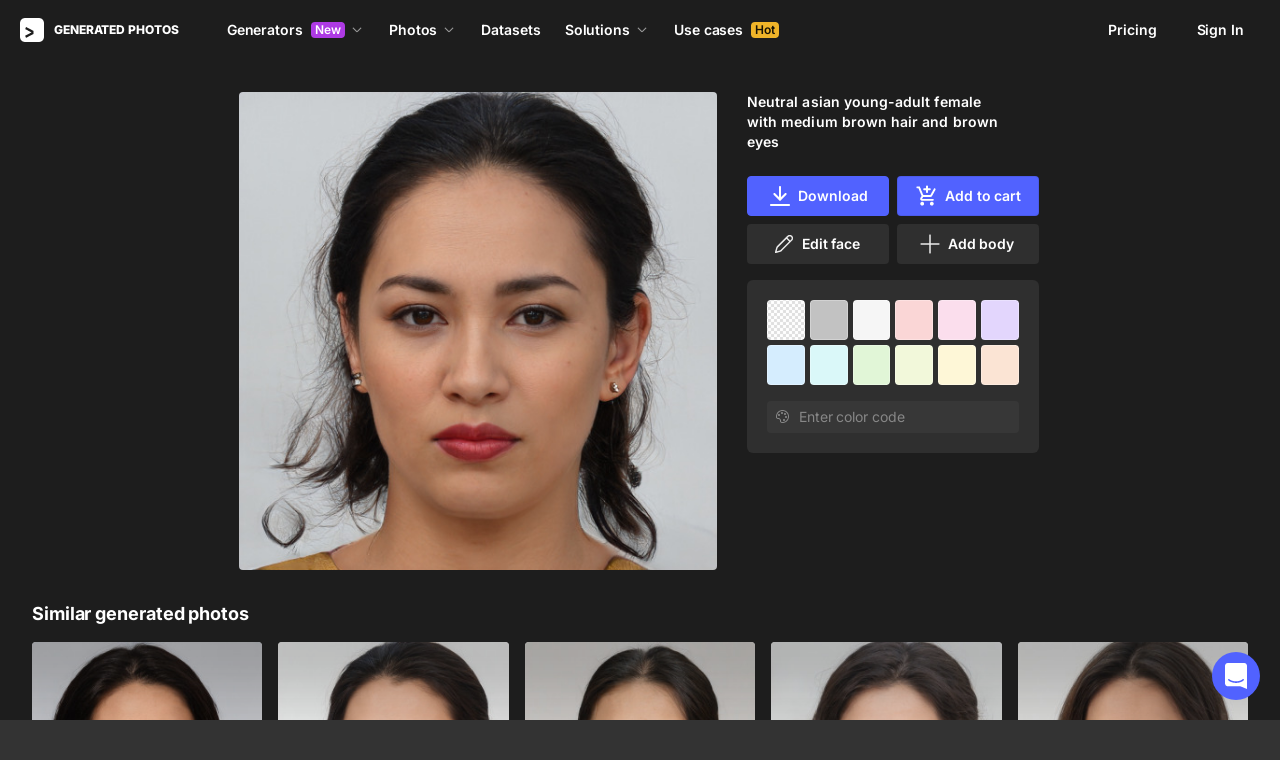

--- FILE ---
content_type: application/javascript
request_url: https://static.generated.photos/_nuxt/generated-photos/password-modal.bb8bae0a22eacc53686c.js
body_size: 1446
content:
!function(){try{var e="undefined"!=typeof window?window:"undefined"!=typeof global?global:"undefined"!=typeof self?self:{},t=(new Error).stack;t&&(e._sentryDebugIds=e._sentryDebugIds||{},e._sentryDebugIds[t]="1f89f3c0-485c-4ca4-9073-0356a5e66b3e",e._sentryDebugIdIdentifier="sentry-dbid-1f89f3c0-485c-4ca4-9073-0356a5e66b3e")}catch(e){}}(),(window["webpackJsonp"]=window["webpackJsonp"]||[]).push([[124],{"3Dxw":function(e,t,a){"use strict";a.d(t,"e",(function(){return o["h"]})),a.d(t,"b",(function(){return r["onBeforeUnmount"]})),a.d(t,"c",(function(){return r["onMounted"]})),a.d(t,"a",(function(){return r["computed"]})),a.d(t,"d",(function(){return r["ref"]}));var o=a("pqln"),r=(a("aBVO"),a("Kw5r"))},"JqU/":function(e,t,a){var o=a("JPst")((function(e){return e[1]}));o.push([e.i,"@keyframes spin-42c24a8e{0%{transform:rotate(0)}to{transform:rotate(1turn)}}[data-v-42c24a8e] .app-modal.set-password-modal{max-width:100%;width:500px}[data-v-42c24a8e] .app-modal.set-password-modal .title{color:#fff;font-size:24px;font-weight:700;line-height:32px;margin-bottom:16px}[data-v-42c24a8e] .app-modal.set-password-modal .text{margin-bottom:16px}[data-v-42c24a8e] .app-modal.set-password-modal button{margin-top:24px}[data-v-42c24a8e] .app-modal.set-password-modal .server-error{margin-top:16px}",""]),o.locals={},e.exports=o},Nwob:function(e,t,a){var o=a("JqU/");o.__esModule&&(o=o.default),"string"==typeof o&&(o=[[e.i,o,""]]),o.locals&&(e.exports=o.locals);(0,a("SZ7m").default)("3f72f467",o,!0,{sourceMap:!1})},cJ0W:function(e,t,a){"use strict";a("Nwob")},qs0u:function(e,t,a){"use strict";a.r(t);var o=a("Kw5r"),r=a("3Dxw"),s=a("nGIW"),n=Object(o["defineComponent"])({__name:"gpSetPasswordModal",setup(e){const{$store:t,$modal:a}=Object(r["e"])(),n=Object(o["ref"])(!1),d=Object(o["ref"])(""),i=Object(o["ref"])(""),l=Object(o["ref"])((()=>{}));let u=!1;const c=Object(o["computed"])((()=>{var e;return(null===(e=t.getters["authService/user"])||void 0===e?void 0:e.email)||""})),p=Object(o["computed"])((()=>`${c.value?`Your login is ${c.value}. `:""}Set your password, and we'll be good to go:`));function v(){d.value="",i.value="",n.value=!1}return{__sfc:!0,$store:t,$modal:a,loading:n,password:d,serverError:i,onPasswordSet:l,restoreAccountNeeded:u,userEmail:c,welcomeMessage:p,resetState:v,showHandler:function(e){v(),u=e.restoreAccountNeeded||!1,l.value=e.onPasswordSet||(()=>{})},submit:async function(){if(!n.value){n.value=!0,i.value="";try{var e;u&&await t.dispatch("authService/restoreUser"),await t.dispatch("authService/refresh"),await t.dispatch("authService/changePassword",{newPassword:d.value,token:null===(e=t.getters["authService/tokens"])||void 0===e?void 0:e.accessToken}),a.hide("setPassword"),l.value()}catch(e){var o,r;e.isAxiosError?i.value=(null==e||null===(o=e.response)||void 0===o||null===(r=o.data)||void 0===r?void 0:r.message)||"Something went wrong":i.value=(null==e?void 0:e.message)||"Something went wrong"}finally{n.value=!1}}},GpButton:s["default"]}}}),d=(a("cJ0W"),a("KHd+")),i=Object(d["a"])(n,(function(){var e=this,t=e._self._c,a=e._self._setupProxy;return t("app-modal",{attrs:{name:"setPassword","content-class":"set-password-modal","can-close":!1},on:{shown:a.showHandler}},[t("div",{staticClass:"title"},[e._v("Welcome!")]),e._v(" "),t("div",{staticClass:"text"},[e._v(e._s(a.welcomeMessage))]),e._v(" "),t("form",{on:{submit:function(e){return e.preventDefault(),a.submit.apply(null,arguments)}}},[t("input",{directives:[{name:"model",rawName:"v-model",value:a.password,expression:"password"}],staticClass:"form-input",attrs:{type:"password",name:"password",placeholder:"Password",required:"",minlength:"8"},domProps:{value:a.password},on:{input:function(e){e.target.composing||(a.password=e.target.value)}}}),e._v(" "),t(a.GpButton,{attrs:{loading:a.loading}},[e._v("Set password")]),e._v(" "),t("div",{directives:[{name:"show",rawName:"v-show",value:a.serverError,expression:"serverError"}],staticClass:"server-error"},[e._v("Error: "+e._s(a.serverError))])],1)])}),[],!1,null,"42c24a8e",null);t["default"]=i.exports}}]);